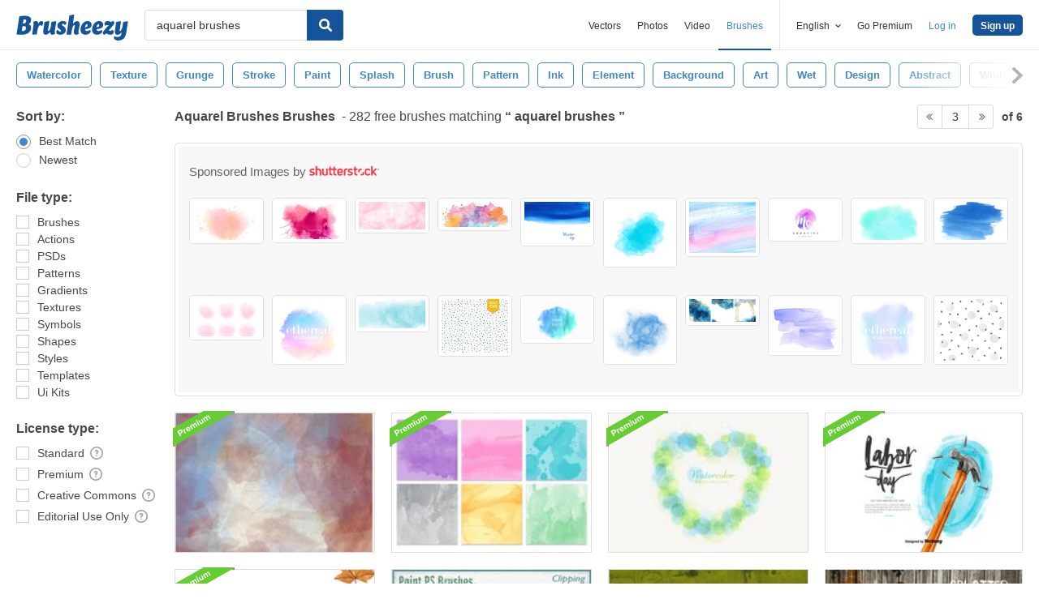

--- FILE ---
content_type: text/plain;charset=UTF-8
request_url: https://c.pub.network/v2/c
body_size: -112
content:
90e8c9d9-ca24-4e53-aec4-041adfe137f6

--- FILE ---
content_type: text/plain;charset=UTF-8
request_url: https://c.pub.network/v2/c
body_size: -263
content:
ad7a740a-eae0-40f7-845e-2c4da029a2e2